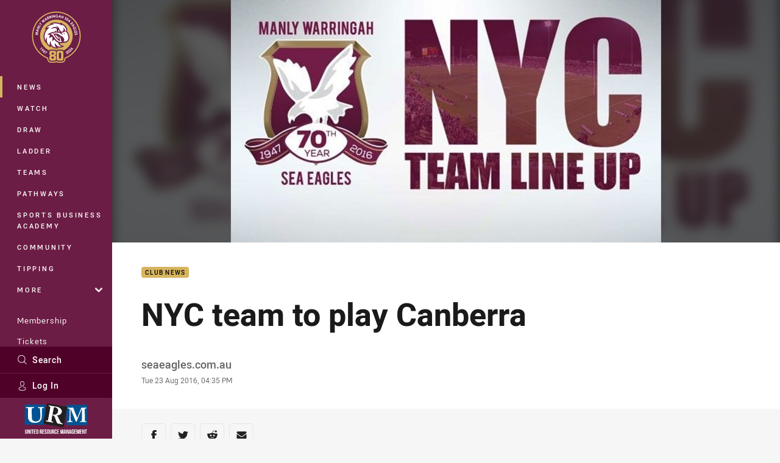

--- FILE ---
content_type: text/html; charset=utf-8
request_url: https://www.seaeagles.com.au/news/2016/08/23/nyc-team-to-play-canberra/
body_size: 14595
content:




<!DOCTYPE html>
<html lang="en" class="no-js-keyboard-focus">
<head>
  <meta charset="utf-8" />
  <meta http-equiv="X-UA-Compatible" content="IE=edge" />
  <meta name="HandheldFriendly" content="true" />
  <meta name="MobileOptimized" content="320" />  
  <meta name="viewport" content="width=device-width, initial-scale=1" />
  <script src="https://cdn.optimizely.com/js/26919700052.js"></script>
  <title>NYC team to play Canberra | Manly Warringah Sea Eagles</title>
  <script>document.documentElement.classList.remove('no-js');</script>

<link rel="preload" as="font" href="/Client/dist/public/fonts/rl2-bold.woff2" crossorigin>
<link rel="preload" as="font" href="/Client/dist/public/fonts/rl2-medium.woff2" crossorigin>
<link rel="preload" as="font" href="/Client/dist/public/fonts/rl2-regular.woff2" crossorigin>

<link href="/Client/dist/styles.48F64E1C.css" rel="stylesheet" />
  
  <link rel="manifest" href="/manifest.json" />
  <script charset="UTF-8" type="text/javascript">
  window["adrum-start-time"] = new Date().getTime();
  (function(config){
      config.appKey = "SY-AAB-NTB";
      config.adrumExtUrlHttp = "http://cdn.appdynamics.com";
      config.adrumExtUrlHttps = "https://cdn.appdynamics.com";
      config.beaconUrlHttp = "http://syd-col.eum-appdynamics.com";
      config.beaconUrlHttps = "https://syd-col.eum-appdynamics.com";
      config.useHTTPSAlways = true;
      config.resTiming = {"bufSize":200,"clearResTimingOnBeaconSend":true};
      config.maxUrlLength = 512;
  })(window["adrum-config"] || (window["adrum-config"] = {}));
  </script>
  <script src="//cdn.appdynamics.com/adrum/adrum-23.3.0.4265.js"></script>

    <link href="https://www.seaeagles.com.au/news/2016/08/23/nyc-team-to-play-canberra/" rel="canonical" />
  <script>
    window.NRL_SITE_THEME = {"key":"sea-eagles","logos":{"badge-basic24-mono.svg":"202512030522","badge-basic24.svg":"202512030522","badge-light.png":"202512030522","badge-light.svg":"202510300111","badge.png":"202512030522","badge.svg":"202510300111","header-background.png":"202512030522","header-background.svg":"202512030522","silhouette.png":"202512030522","silhouette.svg":"202512030522","text.svg":"202512030522"}};
      window.NRL_PAGE_DATA = {"name":"NYC team to play Canberra","pageId":337403,"pageType":"article","path":"78756360/sea-eagles.web/article","published":"2016-08-23T06:35:21+00:00","siteName":"Sea Eagles","age":"unknown","gen":"unknown","birthYear":"unknown","userAccess":"All","topic":["Club News"],"authors":["seaeagles.com.au"]};
      window.dataLayer = [window.NRL_PAGE_DATA];
          window.NRL_RECAPTCHA_DATA = { key: "6Lerp2kUAAAAABYscFaWwboSP3DaaFwY9TjZOR26"};
    window.NRL_SITE_CONFIG = {watchingThatEnabled: true, };
  </script>

<script type="text/javascript">
<!-- Google Tag Manager -->
(function(w,d,s,l,i){w[l]=w[l]||[];w[l].push({'gtm.start':new Date().getTime(),event:'gtm.js'});
var f=d.getElementsByTagName(s)[0],
j=d.createElement(s),dl=l!='dataLayer'?'&l='+l:'';j.async=true;j.src=
'https://www.googletagmanager.com/gtm.js?id='+i+dl;f.parentNode.insertBefore(j,f);
})(window,document,'script','dataLayer','GTM-PV42QSK');
<!-- End Google Tag Manager -->
</script>
  


<meta itemprop="name" property="og:title" content="NYC team to play Canberra" />
  <meta name="description" property="og:description" content="Chad Randall has named his side to play Canberra Raiders at Brookvale Oval on Saturday in the Holden Cup competition." />
  <meta itemprop="description" content="Chad Randall has named his side to play Canberra Raiders at Brookvale Oval on Saturday in the Holden Cup competition." />


  <meta itemprop="image" property="og:image" content="https://www.seaeagles.com.au/siteassets/2016/03/nyc-team-lineup.jpg?preset=share" />
  <meta name="twitter:card" content="summary_large_image" />
  <meta name="twitter:site" content="@SeaEagles" />
<meta property="og:locale" content="en_AU" />
<meta property="og:type" content="article" />
<meta property="og:url" content="https://www.seaeagles.com.au/news/2016/08/23/nyc-team-to-play-canberra/" />

  <meta property="og:site_name" content="Manly Warringah Sea Eagles" />

  <meta name="robots" content="index, follow, max-image-preview:large">

  <link rel="apple-touch-icon" sizes="180x180" href="/client/dist/favicons/sea-eagles-180x180.png?bust=202512011">
  <link rel="icon" type="image/png" sizes="16x16" href="/client/dist/favicons/sea-eagles-16x16.png?bust=202512011">
  <link rel="icon" type="image/png" sizes="32x32" href="/client/dist/favicons/sea-eagles-32x32.png?bust=202512011">
  <link rel="icon" type="image/png" sizes="192x192" href="/client/dist/favicons/sea-eagles-192x192.png?bust=202512011">
  <link rel="icon" type="image/png" sizes="260x260" href="/client/dist/favicons/sea-eagles-260x260.png?bust=202512011">
  <link rel="mask-icon" href="/client/dist/logos/sea-eagles-silhouette.svg?bust=202512011" color="#111111">

  
  <link href="https://fonts.googleapis.com/css?family=Noto+Serif:400,400i,700,700i&display=swap" rel="stylesheet" />
  <meta property="article:published_time" content="2016-08-23T06:35:21.0000000+00:00" />
  <meta property="article:modified_time" content="2018-04-19T15:42:22.0000000+00:00" />
  <meta property="article:section" content="Club News" />
  <script type="application/ld+json">
    {"@context":"http://schema.org","@type":"NewsArticle","description":"Chad Randall has named his side to play Canberra Raiders at Brookvale Oval on Saturday in the Holden Cup competition.","image":{"@context":"http://schema.org","@type":"ImageObject","url":"https://www.seaeagles.com.au/siteassets/2016/03/nyc-team-lineup.jpg?preset=seo-card-large"},"mainEntityOfPage":"https://www.seaeagles.com.au/news/2016/08/23/nyc-team-to-play-canberra/","about":{"@context":"http://schema.org","@type":"Thing","name":"Club News","url":"https://www.seaeagles.com.au/news/topic/club-news/"},"author":{"@context":"http://schema.org","@type":"Person","name":"seaeagles.com.au","givenName":"seaeagles.com.au"},"dateModified":"2017-10-08T18:30:57+00:00","headline":"NYC team to play Canberra","datePublished":"2016-08-23T06:35:21+00:00","publisher":{"@context":"http://schema.org","@type":"Organization","name":"Sea Eagles","url":"https://www.seaeagles.com.au/","logo":{"@context":"http://schema.org","@type":"ImageObject","url":"https://www.seaeagles.com.au/.theme/sea-eagles/badge.png?bust=202512030522","width":336,"height":336}}}
  </script>


  <style>
.t-sea-eagles {--highlight: #d7b45f;
--highlight-hover: #E3CA8F;
--legible-on-highlight: #000000;
}
</style>

</head>
<body class="t-root t-sea-eagles t-override">
  <noscript> <iframe src="https://www.googletagmanager.com/ns.html?id=GTM-PV42QSK" height="0" width="0" style="display:none;visibility:hidden"></iframe> </noscript>
  <a aria-label="Press enter to skip to main content"
     class="keyboard-navigation u-border"
     href="#main-content">
    Skip to main content
  </a>
  <div id="nrl-dummy-ad"
       class="o-ad o-ad-dummy pub_300x250 pub_300x250m pub_728x90 text-ad textAd text_ad text_ads text-ads text-ad-links"></div>
  <script>!function () { function o(o, e, n) { var i = o + "-svg", t = new XMLHttpRequest, s = document.body, d = document.createElement("div"), a = n || window.location.protocol + "//" + window.location.hostname + (window.location.port ? ":" + window.location.port : ""), c = a + e, l = " no-svg"; if (d.id = i, s.insertBefore(d, s.childNodes[0]), "withCredentials" in t) t.withCredentials, t.open("GET", c, !0); else { if ("undefined" == typeof XDomainRequest) return void (s.className += l); t = new XDomainRequest, t.open("GET", c) } t.onload = function () { d.className = "u-visually-hidden", d.innerHTML = t.responseText }, t.onerror = function () { s.className += l }, setTimeout(function () { t.send() }, 0) } o("icons", "/Client/dist/svg/icons-sprite.CBB083B4.svg")}()</script>


  <div class="l-page ">
    <div class="l-page__secondary">


  <div id="vue-navigation"
       class="pre-quench t- u-print-display-none">
    <nav aria-labelledby="navigation-title"
         class="navigation u-t-bg-color-primary "
         role="navigation"
         ref="navigation"
         :class="[positionClass, {'is-expanded': state.isNavExpanded}]"
    >

      <div class="navigation__headroom" id="js-headroom">
        <div class="navigation__header js-parallax-adjuster"
             ref="navMainHeader"
             v-on:touchmove="preventTouchMove($event, 'navMainHeader')">
          <h2 id="navigation-title" class="u-visually-hidden">Main</h2>

          <button aria-controls="navigation-menu"
                  aria-haspopup="true"
                  aria-label="Main navigation"
                  class="navigation-hamburger u-disable-hover-when-supports-touch"
                  v-bind:aria-expanded="state.isNavExpanded"
                  v-on:click="toggleNav()">
            <svg-icon class="navigation-hamburger__svg"
                      v-bind:icon="state.isNavExpanded ? 'cross' : 'hamburger'"></svg-icon>
          </button>

          <div class="navigation-logo">
            <a href="/" class="navigation-logo__link">
              <img alt="sea-eagles logo" class="navigation-logo__badge" src="https://www.seaeagles.com.au/globalassets/.lookups/themes/sea-eagles-2026/sea_eagles_logo_80_fc_rgb-11.svg" />
              <img alt="sea-eagles logo" class="navigation-logo__text" src="https://www.seaeagles.com.au/globalassets/.lookups/themes/sea-eagles-2026/sea-eagles-nav-logo-mobile1.svg" />
            </a>
          </div>
          <a
            aria-label="Search"
            class="navigation-search__small-screen-button"
            href="/search/"
          >
            <svg role="img" focusable="false" class="o-svg navigation-search__small-screen-svg">
              <use xlink:href="#svg-magnifier"/>
            </svg>
          </a>
        </div>
      </div>

      <div
        class="navigation__menu u-t-border-color-tint"
        id="navigation-menu"
        tabindex="-1"
        ref="navigationMenu"
      >
        <custom-scrollbar
          class="o-themed-scrollbar u-flex-grow-1 u-overflow-hidden"
          direction="vertical"
          id="navigation"
          ref="scrollbar"
          thumb-class="u-t-bg-color-secondary"
        >
          <div
            class="u-t-bg-color-primary u-t-border-color-tint-rm"
            slot="custom-scroll-target"
          >
            <ul class="navigation-list navigation-list--primary">
  <li>
    <a 
      class="navigation-list__link navigation-left-border u-disable-hover-when-supports-touch u-t-border-color-highlight-on-hover"
      href="/news/"
      v-bind:aria-current="isSelected('/news/', false)"
      v-bind:class="{ 'u-t-border-color-highlight is-selected': isSelected('/news/') }">
      News
    </a>
  </li>
  <li>
    <a 
      class="navigation-list__link navigation-left-border u-disable-hover-when-supports-touch u-t-border-color-highlight-on-hover"
      href="/watch/"
      v-bind:aria-current="isSelected('/watch/', false)"
      v-bind:class="{ 'u-t-border-color-highlight is-selected': isSelected('/watch/') }">
      Watch
    </a>
  </li>
  <li>
    <a 
      class="navigation-list__link navigation-left-border u-disable-hover-when-supports-touch u-t-border-color-highlight-on-hover"
      href="/draw/"
      v-bind:aria-current="isSelected('/draw/', false)"
      v-bind:class="{ 'u-t-border-color-highlight is-selected': isSelected('/draw/') }">
      Draw
    </a>
  </li>
  <li>
    <a 
      class="navigation-list__link navigation-left-border u-disable-hover-when-supports-touch u-t-border-color-highlight-on-hover"
      href="/ladder/"
      v-bind:aria-current="isSelected('/ladder/', false)"
      v-bind:class="{ 'u-t-border-color-highlight is-selected': isSelected('/ladder/') }">
      Ladder
    </a>
  </li>
  <li>
    <a 
      class="navigation-list__link navigation-left-border u-disable-hover-when-supports-touch u-t-border-color-highlight-on-hover"
      href="/teams/"
      v-bind:aria-current="isSelected('/teams/', false)"
      v-bind:class="{ 'u-t-border-color-highlight is-selected': isSelected('/teams/') }">
      Teams
    </a>
  </li>
  <li>
    <a 
      class="navigation-list__link navigation-left-border u-disable-hover-when-supports-touch u-t-border-color-highlight-on-hover"
      href="/pathways/"
      v-bind:aria-current="isSelected('/pathways/', false)"
      v-bind:class="{ 'u-t-border-color-highlight is-selected': isSelected('/pathways/') }">
      Pathways
    </a>
  </li>
  <li>
    <a 
      class="navigation-list__link navigation-left-border u-disable-hover-when-supports-touch u-t-border-color-highlight-on-hover"
      href="https://seaeaglesacademy.com.au/"
      v-bind:aria-current="isSelected('https://seaeaglesacademy.com.au/', false)"
      v-bind:class="{ 'u-t-border-color-highlight is-selected': isSelected('https://seaeaglesacademy.com.au/') }">
      Sports Business Academy
    </a>
  </li>
  <li>
    <a 
      class="navigation-list__link navigation-left-border u-disable-hover-when-supports-touch u-t-border-color-highlight-on-hover"
      href="/community/"
      v-bind:aria-current="isSelected('/community/', false)"
      v-bind:class="{ 'u-t-border-color-highlight is-selected': isSelected('/community/') }">
      Community
    </a>
  </li>
  <li>
    <a 
      class="navigation-list__link navigation-left-border u-disable-hover-when-supports-touch u-t-border-color-highlight-on-hover"
      href="https://tipping.nrl.com/"
      rel="noopener noreferrer"
      target="_blank"
      v-bind:aria-current="isSelected('https://tipping.nrl.com/', false)"
      v-bind:class="{ 'u-t-border-color-highlight is-selected': isSelected('https://tipping.nrl.com/') }">
      Tipping
    </a>
  </li>
                              <li>
                  <collapsible
                    button-class="navigation-list__link u-disable-hover-when-supports-touch u-spacing-pr-16 u-t-border-color-highlight-on-hover"
                    is-menu-button
                    v-bind:is-expanded-on-mount="isMoreExpandedOnMount"
                    v-on:collapsible-toggled="handleMenuButtonToggle"
                  >
                    <template slot="button-content">
                      More
                    </template>
                    <ul
                      class="navigation-list navigation-list--more u-t-bg-color-tint"
                      slot="button-target"
                      v-cloak
                    >
  <li>
    <a 
      class="navigation-list__link navigation-left-border u-disable-hover-when-supports-touch u-t-border-color-highlight-on-hover"
      href="/about/"
      v-bind:aria-current="isSelected('/about/', true)"
      v-bind:class="{ 'u-t-border-color-highlight is-selected': isSelected('/about/') }">
      About
    </a>
  </li>
  <li>
    <a 
      class="navigation-list__link navigation-left-border u-disable-hover-when-supports-touch u-t-border-color-highlight-on-hover"
      href="/more/venue/"
      v-bind:aria-current="isSelected('/more/venue/', true)"
      v-bind:class="{ 'u-t-border-color-highlight is-selected': isSelected('/more/venue/') }">
      Venue
    </a>
  </li>
  <li>
    <a 
      class="navigation-list__link navigation-left-border u-disable-hover-when-supports-touch u-t-border-color-highlight-on-hover"
      href="/contact-us/"
      v-bind:aria-current="isSelected('/contact-us/', true)"
      v-bind:class="{ 'u-t-border-color-highlight is-selected': isSelected('/contact-us/') }">
      Contact Us
    </a>
  </li>
  <li>
    <a 
      class="navigation-list__link navigation-left-border u-disable-hover-when-supports-touch u-t-border-color-highlight-on-hover"
      href="https://fantasy.nrl.com/"
      rel="noopener noreferrer"
      target="_blank"
      v-bind:aria-current="isSelected('https://fantasy.nrl.com/', true)"
      v-bind:class="{ 'u-t-border-color-highlight is-selected': isSelected('https://fantasy.nrl.com/') }">
      Fantasy
    </a>
  </li>
  <li>
    <a 
      class="navigation-list__link navigation-left-border u-disable-hover-when-supports-touch u-t-border-color-highlight-on-hover"
      href="/more/play-rugby-league/"
      v-bind:aria-current="isSelected('/more/play-rugby-league/', true)"
      v-bind:class="{ 'u-t-border-color-highlight is-selected': isSelected('/more/play-rugby-league/') }">
      Play Rugby League
    </a>
  </li>
  <li>
    <a 
      class="navigation-list__link navigation-left-border u-disable-hover-when-supports-touch u-t-border-color-highlight-on-hover"
      href="/golden-eagles/"
      v-bind:aria-current="isSelected('/golden-eagles/', true)"
      v-bind:class="{ 'u-t-border-color-highlight is-selected': isSelected('/golden-eagles/') }">
      Golden Eagles
    </a>
  </li>
                    </ul>
                  </collapsible>
                </li>
            </ul>

            <ul class="navigation-list navigation-list--secondary">
  <li>
    <a 
      class="navigation-list__link navigation-left-border u-disable-hover-when-supports-touch u-t-border-color-highlight-on-hover"
      href="https://membership.seaeagles.com.au/"
      rel="noopener noreferrer"
      target="_blank"
      v-bind:aria-current="isSelected('https://membership.seaeagles.com.au/', false)"
      v-bind:class="{ 'u-t-border-color-highlight is-selected': isSelected('https://membership.seaeagles.com.au/') }">
      Membership
    </a>
  </li>
  <li>
    <a 
      class="navigation-list__link navigation-left-border u-disable-hover-when-supports-touch u-t-border-color-highlight-on-hover"
      href="/game-day/tickets/"
      v-bind:aria-current="isSelected('/game-day/tickets/', false)"
      v-bind:class="{ 'u-t-border-color-highlight is-selected': isSelected('/game-day/tickets/') }">
      Tickets
    </a>
  </li>
  <li>
    <a 
      class="navigation-list__link navigation-left-border u-disable-hover-when-supports-touch u-t-border-color-highlight-on-hover"
      href="https://shop.seaeagles.com.au/"
      rel="noopener noreferrer"
      target="_blank"
      v-bind:aria-current="isSelected('https://shop.seaeagles.com.au/', false)"
      v-bind:class="{ 'u-t-border-color-highlight is-selected': isSelected('https://shop.seaeagles.com.au/') }">
      Shop
    </a>
  </li>
  <li>
    <a 
      class="navigation-list__link navigation-left-border u-disable-hover-when-supports-touch u-t-border-color-highlight-on-hover"
      href="https://corporate.seaeagles.com.au/"
      v-bind:aria-current="isSelected('https://corporate.seaeagles.com.au/', false)"
      v-bind:class="{ 'u-t-border-color-highlight is-selected': isSelected('https://corporate.seaeagles.com.au/') }">
      Corporate
    </a>
  </li>
  <li>
    <a 
      class="navigation-list__link navigation-left-border u-disable-hover-when-supports-touch u-t-border-color-highlight-on-hover"
      href="https://corporate.seaeagles.com.au/hospitality"
      rel="noopener noreferrer"
      target="_blank"
      v-bind:aria-current="isSelected('https://corporate.seaeagles.com.au/hospitality', false)"
      v-bind:class="{ 'u-t-border-color-highlight is-selected': isSelected('https://corporate.seaeagles.com.au/hospitality') }">
      Hospitality
    </a>
  </li>
  <li>
    <a 
      class="navigation-list__link navigation-left-border u-disable-hover-when-supports-touch u-t-border-color-highlight-on-hover"
      href="https://corporate.seaeagles.com.au/corporate/sea-eagles-foundation"
      v-bind:aria-current="isSelected('https://corporate.seaeagles.com.au/corporate/sea-eagles-foundation', false)"
      v-bind:class="{ 'u-t-border-color-highlight is-selected': isSelected('https://corporate.seaeagles.com.au/corporate/sea-eagles-foundation') }">
      Foundation
    </a>
  </li>
            </ul>

          </div>
        </custom-scrollbar>
        <div>
            <a
              class="navigation-search navigation-left-border u-t-bg-color-tint u-t-border-color-highlight-on-hover"
              href="/search/"
              v-bind:aria-current="isSelected('/search/')"
              v-bind:class="{ 'u-t-border-color-highlight is-selected': isSelected('/search/') }"
            >
              <div class="navigation-search__link">
                <svg
                  class="o-svg navigation-search__svg"
                  focusable="false"
                  role="img"
                >
                  <use xlink:href="#svg-magnifier" />
                </svg>
                Search
              </div>
            </a>
                        <div class="navigation-account">
                <a
                  aria-controls="nrl-account"
                  class="navigation-account-button navigation-left-border u-flex-grow-1 u-t-bg-color-tint u-t-border-color-highlight-on-hover"
                  href="/account/login?ReturnUrl=%2Fnews%2F2016%2F08%2F23%2Fnyc-team-to-play-canberra%2F"
                >
                  <svg
                    role="img"
                    focusable="false"
                    class="o-svg navigation-account-button__svg"
                  >
                    <use xlink:href="#svg-bust" />
                  </svg>
                  Log In
                </a>
              </div>

            <div
              class="navigation-sponsor u-t-border-color-tint"
              ref="navMainSponsor"
              v-on:touchmove="preventTouchMove($event, 'navMainSponsor')"
            >
              <h3
                class="u-visually-hidden"
                id="navigation-sponsor-title"
              >
                Major Sponsors
              </h3>
              <ul class="navigation-sponsor__list">
                  <li class="navigation-sponsor__list-item">
                    <a
                      class="navigation-sponsor__link"
                      href="http://urmgroup.com.au/"
                      rel="noopener noreferrer"
                      target="_blank"
                    >
                      <img
                        alt="United Resource Management"
                        class="navigation-sponsor__svg"
                        src="https://www.seaeagles.com.au/siteassets/.lookups/sponsors/urm-nav.svg?preset=sponsor-navigation"
                      />
                    </a>
                  </li>
              </ul>
            </div>
        </div>
      </div>
    </nav>
  </div>


    </div>
    <main class="l-page-primary" role="main">

      <div class="u-visually-hidden"
           data-nosnippet
           id="main-content"
           tabindex="-1">
        You have skipped the navigation, tab for page content
      </div>
      <div class="l-page-primary__top ">

        





<article>
        <div class="u-overflow-hidden">
          <div class="hero hero-size--default hero--not-ideal" >
            <picture>
              <source media="(max-width: 47.9375em)" srcset="/siteassets/2016/03/nyc-team-lineup.jpg?preset=hero-article-small" />
              <img class="hero__background" src="/siteassets/2016/03/nyc-team-lineup.jpg?preset=hero-article-fill" alt="" />
            </picture>

            <picture>
              <source media="(max-width: 47.9375em)" srcset="/siteassets/2016/03/nyc-team-lineup.jpg?preset=hero-article-small" />
              <img class="hero__image hero__image--not-ideal u-print-visibility-visible" src="/siteassets/2016/03/nyc-team-lineup.jpg?preset=hero-article-fill" />
            </picture>
          </div>
        </div>

  <div 
    class="o-article-meta-strip"
    data-nosnippet
  >
    <div class="l-content">
      <div class="l-content__primary">
        <div class="l-grid">
          <div class="l-grid__cell l-grid__cell--padding-16 l-grid__cell--padding-24-at-960">
            <div class="l-grid l-grid--spacing-16 l-grid--spacing-24-at-960">
              <div class="l-grid__cell l-grid__cell--100 l-grid__cell--83-at-960 l-grid__cell--66-at-1200">
                <div class="header">
                  <div class="header__topic-btyb-wrapper">

<span class="o-lozenge" >
      <a class="o-lozenge__topic" href="https://www.seaeagles.com.au/news/topic/club-news/">
        Club News
      </a>


</span>



                  </div>
                  <h1 class="header__title header__title--article" >NYC team to play Canberra</h1>
                </div>

                  <div class="author 
                      
                      author--single-no-role">
                    <dl>
                      <dt class="u-visually-hidden">Author</dt>
                      <dd class="u-flex-column" >
                        <span class="author__name u-font-weight-500">
seaeagles.com.au                        </span>
                      </dd>
                      <dt class="u-visually-hidden">Timestamp</dt>
                      <dd class="author__timestamp u-color-gray-8">
                        <time datetime="2016-08-23T06:35:21Z">
                          Tue 23 Aug 2016, 04:35 PM
                        </time>
                      </dd>
                    </dl>
                  </div>
              </div>
            </div>
          </div>
        </div>
      </div>
    </div>
  </div>

  <div class="l-content">
    <div class="l-content__primary">
      <div class="l-grid">
        <div class="l-grid__cell l-grid__cell--padding-16 l-grid__cell--padding-24-at-960">
          <div class="l-grid l-grid--spacing-16 l-grid--spacing-24-at-960">
            <div class="l-grid__cell l-grid__cell--100 l-grid__cell--83-at-960 l-grid__cell--66-at-1200">

<div class="share-block u-display-flex u-print-display-none"
     data-nosnippet
     id="vue-share-block"
     q-r-data='{ "targeting": "NRL_PAGE_DATA" }'
>
  <h2 class="u-visually-hidden">Share on social media</h2>
  <ul class="share-block__list u-display-flex">
    <li>
      <a href="http://www.facebook.com/sharer/sharer.php?u=https%3a%2f%2fwww.seaeagles.com.au%2fnews%2f2016%2f08%2f23%2fnyc-team-to-play-canberra%2f"
         class="social-icon-link  social-icon-link--network-facebook u-border u-t-border-color-secondary-on-hover u-t-color-secondary-on-hover"
         v-on:click="handleClick($event)"
      >
        <svg role="img" focusable="false" class="o-svg social-icon-link__svg">
          <use xlink:href="#svg-logo-facebook"/>
        </svg>
        <span class="u-visually-hidden">Share via Facebook</span>
      </a>
    </li>
    <li>
      <a href="http://www.twitter.com/intent/tweet?url=https%3a%2f%2fwww.seaeagles.com.au%2fnews%2f2016%2f08%2f23%2fnyc-team-to-play-canberra%2f&text=NYC+team+to+play+Canberra&via=SeaEagles"
         class="social-icon-link  social-icon-link--network-twitter u-border u-t-border-color-secondary-on-hover u-t-color-secondary-on-hover"
         v-on:click="handleClick($event)"
      >
        <svg role="img" focusable="false" class="o-svg social-icon-link__svg">
          <use xlink:href="#svg-logo-twitter"/>
        </svg>
        <span class="u-visually-hidden">Share via Twitter</span>
      </a>
    </li>
    <li>
      <a href="whatsapp://send?text=https%3a%2f%2fwww.seaeagles.com.au%2fnews%2f2016%2f08%2f23%2fnyc-team-to-play-canberra%2f"
         class="social-icon-link  social-icon-link--network-whats-app u-border u-t-border-color-secondary-on-hover u-t-color-secondary-on-hover"
         v-on:click="handleClick($event)"
      >
        <svg role="img" focusable="false" class="o-svg social-icon-link__svg">
          <use xlink:href="#svg-logo-whats-app"/>
        </svg>
        <span class="u-visually-hidden">Share via Whats-app</span>
      </a>
    </li>
    <li>
      <a href="https://reddit.com/submit?url=https%3a%2f%2fwww.seaeagles.com.au%2fnews%2f2016%2f08%2f23%2fnyc-team-to-play-canberra%2f&title=NYC+team+to+play+Canberra"
         class="social-icon-link  social-icon-link--network-reddit u-border u-t-border-color-secondary-on-hover u-t-color-secondary-on-hover"
         v-on:click="handleClick($event)"
      >
        <svg role="img" focusable="false" class="o-svg social-icon-link__svg">
          <use xlink:href="#svg-logo-reddit"/>
        </svg>
        <span class="u-visually-hidden">Share via Reddit</span>
      </a>
    </li>
    <li>
      <a href="mailto:?subject=NYC+team+to+play+Canberra&body=Chad Randall has named his side to play Canberra Raiders at Brookvale Oval on Saturday in the Holden Cup competition. https%3a%2f%2fwww.seaeagles.com.au%2fnews%2f2016%2f08%2f23%2fnyc-team-to-play-canberra%2f"
         class="social-icon-link  social-icon-link--network-email u-border u-t-border-color-secondary-on-hover u-t-color-secondary-on-hover"
         v-on:click="handleClick($event)"
      >
        <svg role="img" focusable="false" class="o-svg social-icon-link__svg">
          <use xlink:href="#svg-logo-email"/>
        </svg>
        <span class="u-visually-hidden">Share via Email</span>
      </a>
    </li>
  </ul>
</div>


              <div class="s-cms-content s-cms-content--article" >
<p>Chad Randall has named his side to play Canberra Raiders at Brookvale Oval on Saturday in the Holden Cup competition.</p>
<p>Kick-off is 12.35pm. Gates open 12.30pm.</p>
<p>Manly team:</p>
<p>1 Tom Wright</p>
<p>2 Luke Polselli&nbsp;</p>
<p>3 Harlon Collins</p>
<p>4 Tevita Funa</p>
<p>5 Lucas Price</p>
<p>6 Jayden Hocking</p>
<p>7 Nicho Hynes</p><div
  class="vue-ad " 
  q-data='{"additionalClass": "u-spacing-mv-24", "alias": "DAS-03", "isGamblingWarning": "False", "pos":1, "provider":""}' 
  q-r-data='{"targeting": "NRL_PAGE_DATA"}'>
  <q-template></q-template>
</div>
<p>8 Amoni Tufui</p>
<p>9 Manase Fainu</p>
<p>10 Jaiden Tarrant</p>
<p>11 Billy Bainbridge (C)</p>
<p>12 Darcy Cox</p>
<p>13 Eddie Wulf</p>
<p><b>Interchange:</b></p>
<p>14 Tremaine Brown</p>
<p>15 Josh Martin</p>
<p>16 John Tuivaiti</p>
<p>17 Elia Faatui</p>
<p>&nbsp;</p>
<p>&nbsp;</p>
              </div>
            </div>
                          <div class="l-grid__cell l-grid__cell--100">

  <div class="related-content u-print-display-none">
    <div class="section-title u-spacing-pt-16">
      <h3 class="section-title__header">
        Related
        <span aria-hidden="true" class="section-title__header-slash u-t-color-highlight"> / </span>
      </h3>
    </div>
    <div class="l-grid">
      <div class="l-grid__cell l-grid__cell--100">
        <div class="l-grid">
          <div class="l-grid__cell l-grid__cell--100 l-grid__cell--60-at-960 l-grid__cell--50-at-1200 l-grid__cell--padding-right-16-at-768 l-grid__cell--padding-right-24-at-960">
            <div class="l-grid l-grid--spacing-16 l-grid--spacing-24-at-960">
              <div class="l-grid__cell l-grid__cell--100">



<a
  aria-label="Sea Eagles Gallery - Gallery: Scrimmage against Dragons. 20 images. Published 2 days ago"
  class="card o-shadowed-box o-rounded-box card--type-feature"
  href="/news/2026/01/23/gallery-scrimmage-against-dragons/"
>
  <div class="card-hero">
    <div class="card-hero__background">
      <div class="card-hero__content">



  <div class="card-picture">





  <picture>


    <img
      alt="Gallery: Scrimmage against Dragons"
      
      class="card-hero__image u-zoom-on-parent-hover"
      loading="lazy"
      src="/siteassets/2026/01/scrimmage/286a3649.jpg?center=0.25%2C0.65&amp;preset=card-feature"
    />
  </picture>

  </div>

      </div>
    </div>
  </div>



  <div class="card-content ">
      <span class="card-content__lozenge-container">

<span class="o-lozenge" >
      <span class="o-lozenge__topic">
        Sea Eagles
      </span>


    <span class="o-lozenge__content">
<svg 
  class="o-svg " 
  data-icon="camera-12"
  focusable="false" 
  role="img" 
>
  <use xlink:href="#svg-camera-12"></use>
</svg>          <span>
            20
          </span>

    </span>
</span>

      </span>
    <div class="u-flex-grow-1">
      <div>

        <p class="card-content__text u-spacing-mb-16">Gallery: Scrimmage against Dragons</p>
      </div>
    </div>



<div class="card-content__footer">
      
  <time
    class="card-content__timestamp"
    datetime="2026-01-23T05:05:10Z"
  >
    2 days ago
  </time>
    
</div>
  </div>
</a>

              </div>
            </div>
          </div>
          <div class="l-grid__cell l-grid__cell--100 l-grid__cell--40-at-960 l-grid__cell--50-at-1200 l-grid__cell--padding-left-16-at-768 l-grid__cell--padding-left-24-at-960">
            <div class="l-grid l-grid--spacing-16 l-grid--spacing-24-at-960">
                <div class="l-grid__cell l-grid__cell--100 l-grid__cell--50-at-600">



<a
  aria-label="Community Article - Sea Eagles Fan Day. 2 minute read. Published 3 days ago"
  class="card o-shadowed-box o-rounded-box card--type-default card--type-compact-below-600"
  href="/news/2026/01/22/sea-eagles-fan-day/"
>
  <div class="card-hero">
    <div class="card-hero__background">
      <div class="card-hero__content">



  <div class="card-picture">





  <picture>
  <source
    media="(max-width: 599px)"
    srcset="/siteassets/2026/events/fan-day/fan-day-article-image.png?center=0.3%2C0.5&amp;preset=card-compact-210x174"
    type="image/jpg" 
  />


    <img
      alt="Sea Eagles Fan Day"
      
      class="card-hero__image u-zoom-on-parent-hover"
      loading="lazy"
      src="/siteassets/2026/events/fan-day/fan-day-article-image.png?center=0.3%2C0.5&amp;preset=card-default"
    />
  </picture>

  </div>

      </div>
    </div>
  </div>



  <div class="card-content ">
    <div class="u-flex-grow-1">
      <div>
          <h3 class="card-content__topic o-topic u-spacing-mb-8 u-t-color-secondary">Community</h3>

        <p class="card-content__text ">Sea Eagles Fan Day</p>
      </div>
    </div>



<div class="card-content__footer">
      
  <time
    class="card-content__timestamp"
    datetime="2026-01-22T02:00:00Z"
  >
    3 days ago
  </time>
    
</div>
  </div>
</a>

                </div>
                <div class="l-grid__cell l-grid__cell--100 l-grid__cell--50-at-600">



<a
  aria-label="Sea Eagles Gallery - Gallery: Mid week training. 18 images. Published 4 days ago"
  class="card o-shadowed-box o-rounded-box card--type-default card--type-compact-below-600"
  href="/news/2026/01/21/gallery-mid-week-training/"
>
  <div class="card-hero">
    <div class="card-hero__background">
      <div class="card-hero__content">



  <div class="card-picture">





  <picture>
  <source
    media="(max-width: 599px)"
    srcset="/siteassets/2026/01/21/286a9346.jpg?center=0.22%2C0.51&amp;preset=card-compact-210x174"
    type="image/jpg" 
  />


    <img
      alt="Gallery: Mid week training"
      
      class="card-hero__image u-zoom-on-parent-hover"
      loading="lazy"
      src="/siteassets/2026/01/21/286a9346.jpg?center=0.22%2C0.51&amp;preset=card-default"
    />
  </picture>

  </div>

      </div>
    </div>
  </div>



  <div class="card-content ">
      <span class="card-content__lozenge-container">

<span class="o-lozenge" >


    <span class="o-lozenge__content">
<svg 
  class="o-svg " 
  data-icon="camera-12"
  focusable="false" 
  role="img" 
>
  <use xlink:href="#svg-camera-12"></use>
</svg>          <span>
            18
          </span>

    </span>
</span>

      </span>
    <div class="u-flex-grow-1">
      <div>
          <h3 class="card-content__topic o-topic u-spacing-mb-8 u-t-color-secondary">Sea Eagles</h3>

        <p class="card-content__text ">Gallery: Mid week training</p>
      </div>
    </div>



<div class="card-content__footer">
      
  <time
    class="card-content__timestamp"
    datetime="2026-01-21T07:00:48Z"
  >
    4 days ago
  </time>
    
</div>
  </div>
</a>

                </div>
                <div class="l-grid__cell l-grid__cell--100 l-grid__cell--50-at-600">



<a
  aria-label="Sea Eagles Gallery - Gallery: Pre-season continues at 4 Pines Park. 21 images. Published 6 days ago"
  class="card o-shadowed-box o-rounded-box card--type-default card--type-compact-below-600"
  href="/news/2026/01/19/gallery-pre-season-continues-at-4-pines-park/"
>
  <div class="card-hero">
    <div class="card-hero__background">
      <div class="card-hero__content">



  <div class="card-picture">





  <picture>
  <source
    media="(max-width: 599px)"
    srcset="/siteassets/2026/01/19/1j4a9598.jpg?center=0.27%2C0.56&amp;preset=card-compact-210x174"
    type="image/jpg" 
  />


    <img
      alt="Gallery: Pre-season continues at 4 Pines Park"
      
      class="card-hero__image u-zoom-on-parent-hover"
      loading="lazy"
      src="/siteassets/2026/01/19/1j4a9598.jpg?center=0.27%2C0.56&amp;preset=card-default"
    />
  </picture>

  </div>

      </div>
    </div>
  </div>



  <div class="card-content ">
      <span class="card-content__lozenge-container">

<span class="o-lozenge" >


    <span class="o-lozenge__content">
<svg 
  class="o-svg " 
  data-icon="camera-12"
  focusable="false" 
  role="img" 
>
  <use xlink:href="#svg-camera-12"></use>
</svg>          <span>
            21
          </span>

    </span>
</span>

      </span>
    <div class="u-flex-grow-1">
      <div>
          <h3 class="card-content__topic o-topic u-spacing-mb-8 u-t-color-secondary">Sea Eagles</h3>

        <p class="card-content__text ">Gallery: Pre-season continues at 4 Pines Park</p>
      </div>
    </div>



<div class="card-content__footer">
      
  <time
    class="card-content__timestamp"
    datetime="2026-01-19T04:43:23Z"
  >
    6 days ago
  </time>
    
</div>
  </div>
</a>

                </div>
                <div class="l-grid__cell l-grid__cell--100 l-grid__cell--50-at-600">



<a
  aria-label="Sea Eagles Video - Manly Made: Episode 1 - Mudgee Camp. 12:52 Min duration. Published 1 week ago"
  class="card o-shadowed-box o-rounded-box card--type-default card--type-compact-below-600"
  href="/news/2026/01/16/manly-made-episode-1---mudgee-camp/"
>
  <div class="card-hero">
    <div class="card-hero__background">
      <div class="card-hero__content">



  <div class="card-picture">





  <picture>
  <source
    media="(max-width: 599px)"
    srcset="/remote.axd?https://imageproxy-prod.nrl.digital/api/assets/80103638/keyframes/557320/image?center=0.5%2C0.5&amp;preset=card-compact-210x174"
    type="image/jpg" 
  />


    <img
      alt="Manly Made: Episode 1 - Mudgee Camp"
      
      class="card-hero__image u-zoom-on-parent-hover"
      loading="lazy"
      src="/remote.axd?https://imageproxy-prod.nrl.digital/api/assets/80103638/keyframes/557320/image?center=0.5%2C0.5&amp;preset=card-default"
    />
  </picture>

  </div>

      </div>
    </div>
  </div>



  <div class="card-content ">
      <span class="card-content__lozenge-container">

<span class="o-lozenge" >


    <span class="o-lozenge__content">
<svg 
  class="o-svg " 
  data-icon="play-arrow-circle-24"
  focusable="false" 
  role="img" 
>
  <use xlink:href="#svg-play-arrow-circle-24"></use>
</svg>          <time
            datetime="PT12M52S"
            aria-hidden="true"
          >
            12:52
          </time>

    </span>
</span>

      </span>
    <div class="u-flex-grow-1">
      <div>
          <h3 class="card-content__topic o-topic u-spacing-mb-8 u-t-color-secondary">Sea Eagles</h3>

        <p class="card-content__text ">Manly Made: Episode 1 - Mudgee Camp</p>
      </div>
    </div>



<div class="card-content__footer">
    <div class="card-content__sponsor">
        <img 
          alt="Volvo Cars Mosman"
          class="card-content__sponsor-img"
          src="https://www.seaeagles.com.au/siteassets/.lookups/sponsors/volvo-btyb-black.svg?preset=sponsor-card-btyb"
        >

      <span class="u-spacing-pr-4">Presented by</span>
    </div>
      
  <time
    class="card-content__timestamp"
    datetime="2026-01-16T08:01:30Z"
  >
    1 week ago
  </time>
    
</div>
  </div>
</a>

                </div>
            </div>
          </div>
        </div>
      </div>
    </div>
  </div>

              </div>
          </div>
        </div>
      </div>
    </div>
  </div>
</article>


      </div>
      <div class="l-page-primary__bottom">




<div class="acknowledgement-of-country t-nrl-only-indigenous u-t-bg-color-tint-rm u-display-flex u-flex-column u-flex-justify-content-center u-flex-align-items-center u-position-relative u-text-align-center" tabindex="0">
  <picture>
      <source 
    media="(max-width: 768px)" 
    srcset="/contentassets/32d887cb77ff46c89f0fe9cacf24acb3/acknowledgement/acknowledgement-of-country-mobile.jpg?preset=acknowledegement-of-country-375x308-webp"
    type="image/webp"
  />
  <source 
    media="(max-width: 768px)" 
    srcset="/contentassets/32d887cb77ff46c89f0fe9cacf24acb3/acknowledgement/acknowledgement-of-country-mobile.jpg?preset=acknowledegement-of-country-375x308"
    type="image/jpg"
  />

       <source 
    srcset="/contentassets/32d887cb77ff46c89f0fe9cacf24acb3/acknowledgement/acknowledgement-of-country.jpg?preset=acknowledegement-of-country-1736x288-webp"
    type="image/webp"
  />
  <img 
    alt="Acknowledgement of Country"
    loading="lazy"
    class="acknowledgement-of-country__image u-height-100 u-width-100 u-object-fit-cover"
    src="/contentassets/32d887cb77ff46c89f0fe9cacf24acb3/acknowledgement/acknowledgement-of-country.jpg?preset=acknowledegement-of-country-1736x288"
  />

  </picture>

  <div class="acknowledgement-of-country__foreground">

    <p class="acknowledgement-of-country__legend u-color-white u-spacing-ph-24">
      Manly Warringah Sea Eagles respect and honour the Traditional Custodians of the land and pay our respects to their Elders past, present and future. We acknowledge the stories, traditions and living cultures of Aboriginal and Torres Strait Islander peoples on the lands we meet, gather and play on.
    </p>

  </div>
</div>


  <div class="u-bg-color-white u-print-display-none u-spacing-pt-24">
    <div class="l-content">
      <div class="l-grid">
        <div class="l-grid__cell l-grid__cell--100 l-grid__cell--padding-16 l-grid__cell--padding-24-at-960">
          <div class="l-grid l-grid--spacing-16 l-grid--spacing-24-at-960">
            <div class="l-grid__cell l-grid__cell--100">
              <div class="partner-groups u-display-flex u-spacing-n-mh-16">
                  <section class="partner-group u-spacing-ph-16">
                    <h4 class="o-text u-border-bottom u-letter-spacing-1 u-spacing-mb-24 u-spacing-pb-24 u-text-case-upper">Major Partner</h4>
                    <ul class="partner-group-list">
                        <li>
                          <a class="u-display-flex u-flex-justify-content-center u-width-100"
                             href="http://urmgroup.com.au/"
                             rel="noopener noreferrer"
                             target="_blank"
                           >
                            <img 
                              alt="United Resource Management"
                              class="partner__logo partner__logo--major"
                              loading="lazy"
                              src="https://www.seaeagles.com.au/siteassets/.lookups/sponsors/urm-footer.svg?preset=sponsor-300x300" 
                            />
                          </a>
                        </li>
                    </ul>
                  </section>
                  <section class="partner-group u-spacing-ph-16">
                    <h4 class="o-text u-border-bottom u-letter-spacing-1 u-spacing-mb-24 u-spacing-pb-24 u-text-case-upper">Premier Partners</h4>
                    <ul class="partner-group-list">
                        <li>
                          <a class="u-display-flex u-flex-justify-content-center u-width-100"
                             href="http://www.shawandpartners.com.au/home"
                             rel="noopener noreferrer"
                             target="_blank"
                           >
                            <img 
                              alt="Shaw and Partners"
                              class="partner__logo "
                              loading="lazy"
                              src="https://www.seaeagles.com.au/siteassets/.lookups/sponsors/shaw-partners-logo-03-01.svg?preset=sponsor-small" 
                            />
                          </a>
                        </li>
                        <li>
                          <a class="u-display-flex u-flex-justify-content-center u-width-100"
                             href="https://4pinesbeer.com.au/"
                             rel="noopener noreferrer"
                             target="_blank"
                           >
                            <img 
                              alt="4 Pines"
                              class="partner__logo "
                              loading="lazy"
                              src="https://www.seaeagles.com.au/siteassets/.lookups/sponsors/4pines_footer_updated.png?preset=sponsor-small" 
                            />
                          </a>
                        </li>
                        <li>
                          <a class="u-display-flex u-flex-justify-content-center u-width-100"
                             href="https://www.kfc.com.au/"
                             rel="noopener noreferrer"
                             target="_blank"
                           >
                            <img 
                              alt="KFC"
                              class="partner__logo "
                              loading="lazy"
                              src="https://www.seaeagles.com.au/siteassets/.lookups/sponsors/kfc_footer2.svg?preset=sponsor-small" 
                            />
                          </a>
                        </li>
                        <li>
                          <a class="u-display-flex u-flex-justify-content-center u-width-100"
                             href="https://manngroup.au/"
                             rel="noopener noreferrer"
                             target="_blank"
                           >
                            <img 
                              alt="Mann Group"
                              class="partner__logo "
                              loading="lazy"
                              src="https://www.seaeagles.com.au/siteassets/.lookups/sponsors/mann-footer-200x200.png?preset=sponsor-small" 
                            />
                          </a>
                        </li>
                        <li>
                          <a class="u-display-flex u-flex-justify-content-center u-width-100"
                             href="https://www.newageveneers.com.au/"
                             rel="noopener noreferrer"
                             target="_blank"
                           >
                            <img 
                              alt="New Age Veneers"
                              class="partner__logo "
                              loading="lazy"
                              src="https://www.seaeagles.com.au/siteassets/.lookups/sponsors/200x200-new-age-veneers.png?preset=sponsor-small" 
                            />
                          </a>
                        </li>
                    </ul>
                  </section>
                  <section class="partner-group u-spacing-ph-16">
                    <h4 class="o-text u-border-bottom u-letter-spacing-1 u-spacing-mb-24 u-spacing-pb-24 u-text-case-upper">Official Partners</h4>
                    <ul class="partner-group-list">
                        <li>
                          <a class="u-display-flex u-flex-justify-content-center u-width-100"
                             href="https://dynastysport.com.au/"
                             rel="noopener noreferrer"
                             target="_blank"
                           >
                            <img 
                              alt="Dynasty"
                              class="partner__logo "
                              loading="lazy"
                              src="https://www.seaeagles.com.au/siteassets/.lookups/sponsors/dynasty-footer-small.svg?preset=sponsor-small" 
                            />
                          </a>
                        </li>
                        <li>
                          <a class="u-display-flex u-flex-justify-content-center u-width-100"
                             href="https://pointsbet.com.au/"
                             rel="noopener noreferrer"
                             target="_blank"
                           >
                            <img 
                              alt="PointsBet"
                              class="partner__logo "
                              loading="lazy"
                              src="https://www.seaeagles.com.au/siteassets/.lookups/sponsors/pointsbet_footer.svg?preset=sponsor-small" 
                            />
                          </a>
                        </li>
                        <li>
                          <a class="u-display-flex u-flex-justify-content-center u-width-100"
                             href="https://volvocarsmosman.com.au/page-manly_warringah_sea_eagles/"
                             rel="noopener noreferrer"
                             target="_blank"
                           >
                            <img 
                              alt="Volvo Cars Mosman"
                              class="partner__logo "
                              loading="lazy"
                              src="https://www.seaeagles.com.au/siteassets/.lookups/sponsors/volvo-footage.svg?preset=sponsor-small" 
                            />
                          </a>
                        </li>
                        <li>
                          <a class="u-display-flex u-flex-justify-content-center u-width-100"
                             href="http://hdprojects.com.au/"
                             rel="noopener noreferrer"
                             target="_blank"
                           >
                            <img 
                              alt="HD Projects"
                              class="partner__logo "
                              loading="lazy"
                              src="https://www.seaeagles.com.au/siteassets/.lookups/sponsors/hd-projects-small.svg?preset=sponsor-small" 
                            />
                          </a>
                        </li>
                        <li>
                          <a class="u-display-flex u-flex-justify-content-center u-width-100"
                             href="https://pepsimax.com.au/"
                             rel="noopener noreferrer"
                             target="_blank"
                           >
                            <img 
                              alt="Pepsi Max"
                              class="partner__logo "
                              loading="lazy"
                              src="https://www.seaeagles.com.au/siteassets/.lookups/sponsors/pepsi-max-footer1-01.svg?preset=sponsor-small" 
                            />
                          </a>
                        </li>
                        <li>
                          <a class="u-display-flex u-flex-justify-content-center u-width-100"
                             href="https://vividservices.com.au/"
                             rel="noopener noreferrer"
                             target="_blank"
                           >
                            <img 
                              alt="Vivid Commercial Cleaning &amp; Property Services"
                              class="partner__logo "
                              loading="lazy"
                              src="https://www.seaeagles.com.au/siteassets/.lookups/sponsors/vivid-cleaning.svg?preset=sponsor-small" 
                            />
                          </a>
                        </li>
                        <li>
                          <a class="u-display-flex u-flex-justify-content-center u-width-100"
                             href="https://www.theathletesfoot.com.au/"
                             rel="noopener noreferrer"
                             target="_blank"
                           >
                            <img 
                              alt="The Athlete&#39;s Foot"
                              class="partner__logo "
                              loading="lazy"
                              src="https://www.seaeagles.com.au/siteassets/.lookups/sponsors/200x200-athlete-foot.png?preset=sponsor-small" 
                            />
                          </a>
                        </li>
                        <li>
                          <a class="u-display-flex u-flex-justify-content-center u-width-100"
                             href="https://www.westfield.com.au/"
                             rel="noopener noreferrer"
                             target="_blank"
                           >
                            <img 
                              alt="Westfield"
                              class="partner__logo "
                              loading="lazy"
                              src="https://www.seaeagles.com.au/siteassets/.lookups/sponsors/200x200-westfield.png?preset=sponsor-small" 
                            />
                          </a>
                        </li>
                        <li>
                          <a class="u-display-flex u-flex-justify-content-center u-width-100"
                             rel="noopener noreferrer"
                             target="_blank"
                           >
                            <img 
                              alt="Manly Fast Ferry"
                              class="partner__logo "
                              loading="lazy"
                              src="https://www.seaeagles.com.au/siteassets/.lookups/sponsors/200x200-fast-ferry.png?preset=sponsor-small" 
                            />
                          </a>
                        </li>
                        <li>
                          <a class="u-display-flex u-flex-justify-content-center u-width-100"
                             href="https://voltxenergy.com.au/"
                             rel="noopener noreferrer"
                             target="_blank"
                           >
                            <img 
                              alt="Voltx"
                              class="partner__logo "
                              loading="lazy"
                              src="https://www.seaeagles.com.au/siteassets/.lookups/sponsors/footerpartner-page-logo.png?preset=sponsor-small" 
                            />
                          </a>
                        </li>
                    </ul>
                  </section>
              </div>
                <a href="https://corporate.seaeagles.com.au/corporate/our-partners" class="o-button o-button--solid o-button--subdued u-spacing-mb-16 u-spacing-mh-auto">
                  View All Partners
                </a>
            </div>
          </div>
        </div>
      </div>
    </div>
  </div>

<footer class="footer u-t-bg-color-tint-rm" id="vue-footer">
  <div class="l-content">
    <div class="l-content__primary">
        <div class="footer__social-container u-display-flex u-flex-align-items-center u-print-display-none">
          <div class="footer__social-title u-spacing-mr-8 u-spacing-pr-4">
            <h3 class="footer__title u-line-height-1">Follow the Sea Eagles</h3>
          </div>
          <ul class="u-display-flex">
                <li class="footer__social-item">
      <a
        aria-label="Follow on TikTok"
        class="footer__social-link u-flex-center u-t-color-highlight-on-hover"
        href="https://www.tiktok.com/@manlyseaeagles"
        target="_blank"
        rel="noopener noreferrer"
      >
<svg 
  class="o-svg footer__social-svg" 
  data-icon="logo-tik-tok"
  focusable="false" 
  role="img" 
>
  <use xlink:href="#svg-logo-tik-tok"></use>
</svg>
      </a>
    </li>

                <li class="footer__social-item">
      <a
        aria-label="Follow on Facebook"
        class="footer__social-link u-flex-center u-t-color-highlight-on-hover"
        href="https://www.facebook.com/ManlySeaEagles/"
        target="_blank"
        rel="noopener noreferrer"
      >
<svg 
  class="o-svg footer__social-svg" 
  data-icon="logo-facebook"
  focusable="false" 
  role="img" 
>
  <use xlink:href="#svg-logo-facebook"></use>
</svg>
      </a>
    </li>

                <li class="footer__social-item">
      <a
        aria-label="Follow on Twitter"
        class="footer__social-link u-flex-center u-t-color-highlight-on-hover"
        href="https://twitter.com/SeaEagles"
        target="_blank"
        rel="noopener noreferrer"
      >
<svg 
  class="o-svg footer__social-svg" 
  data-icon="logo-twitter"
  focusable="false" 
  role="img" 
>
  <use xlink:href="#svg-logo-twitter"></use>
</svg>
      </a>
    </li>

                <li class="footer__social-item">
      <a
        aria-label="Follow on Instagram"
        class="footer__social-link u-flex-center u-t-color-highlight-on-hover"
        href="https://www.instagram.com/manlyseaeagles/"
        target="_blank"
        rel="noopener noreferrer"
      >
<svg 
  class="o-svg footer__social-svg" 
  data-icon="logo-instagram"
  focusable="false" 
  role="img" 
>
  <use xlink:href="#svg-logo-instagram"></use>
</svg>
      </a>
    </li>

            
            
            
          </ul>
        </div>
              <div class="footer-nav u-display-flex u-flex-wrap-yes u-print-display-none">
          <nav
            aria-labelledby="navigation-club-sites-title"
            class="footer-nav__club"
            role="navigation"
          >
            <collapsible
              v-bind:is-menu-button="true"
              v-bind:static-at-width="768"
            >
              <h3
                class="footer__title"
                id="navigation-club-sites-title"
                slot="button-content"
              >
                Club Sites
              </h3>
              <ul 
                  class="footer__badge-grid u-spacing-pt-8"
                  slot="button-target"
               >
                    <li>
    <a
      class="footer-nav-link u-t-color-highlight-on-hover"
      href="https://www.broncos.com.au"
      rel="noopener noreferrer"
      target="_blank"
    >
      <div class="footer-nav-link__content">
        <img
          alt="Broncos logo"
          class="footer-nav-link__svg"
          loading="lazy"
          src="/.theme/broncos/badge-basic24-light.svg?bust=202512042316"
        />
          Broncos
      </div>
    </a>
  </li>

                    <li>
    <a
      class="footer-nav-link u-t-color-highlight-on-hover"
      href="https://www.bulldogs.com.au"
      rel="noopener noreferrer"
      target="_blank"
    >
      <div class="footer-nav-link__content">
        <img
          alt="Bulldogs logo"
          class="footer-nav-link__svg"
          loading="lazy"
          src="/.theme/bulldogs/badge-basic24.svg?bust=202510310458"
        />
          Bulldogs
      </div>
    </a>
  </li>

                    <li>
    <a
      class="footer-nav-link u-t-color-highlight-on-hover"
      href="https://www.cowboys.com.au"
      rel="noopener noreferrer"
      target="_blank"
    >
      <div class="footer-nav-link__content">
        <img
          alt="Cowboys logo"
          class="footer-nav-link__svg"
          loading="lazy"
          src="/.theme/cowboys/badge-basic24-light.svg?bust=202512030522"
        />
          Cowboys
      </div>
    </a>
  </li>

                    <li>
    <a
      class="footer-nav-link u-t-color-highlight-on-hover"
      href="https://www.dolphinsnrl.com.au"
      rel="noopener noreferrer"
      target="_blank"
    >
      <div class="footer-nav-link__content">
        <img
          alt="Dolphins logo"
          class="footer-nav-link__svg"
          loading="lazy"
          src="/.theme/dolphins/badge-basic24.svg?bust=202512030522"
        />
          Dolphins
      </div>
    </a>
  </li>

                    <li>
    <a
      class="footer-nav-link u-t-color-highlight-on-hover"
      href="https://www.dragons.com.au"
      rel="noopener noreferrer"
      target="_blank"
    >
      <div class="footer-nav-link__content">
        <img
          alt="Dragons logo"
          class="footer-nav-link__svg"
          loading="lazy"
          src="/.theme/dragons/badge-basic24-light.svg?bust=202512030522"
        />
          Dragons
      </div>
    </a>
  </li>

                    <li>
    <a
      class="footer-nav-link u-t-color-highlight-on-hover"
      href="https://www.parraeels.com.au/"
      rel="noopener noreferrer"
      target="_blank"
    >
      <div class="footer-nav-link__content">
        <img
          alt="Eels logo"
          class="footer-nav-link__svg"
          loading="lazy"
          src="/.theme/eels/badge-basic24.svg?bust=202512030522"
        />
          Eels
      </div>
    </a>
  </li>

                    <li>
    <a
      class="footer-nav-link u-t-color-highlight-on-hover"
      href="https://www.newcastleknights.com.au"
      rel="noopener noreferrer"
      target="_blank"
    >
      <div class="footer-nav-link__content">
        <img
          alt="Knights logo"
          class="footer-nav-link__svg"
          loading="lazy"
          src="/.theme/knights/badge-basic24.svg?bust=202512030522"
        />
          Knights
      </div>
    </a>
  </li>

                    <li>
    <a
      class="footer-nav-link u-t-color-highlight-on-hover"
      href="https://www.penrithpanthers.com.au"
      rel="noopener noreferrer"
      target="_blank"
    >
      <div class="footer-nav-link__content">
        <img
          alt="Panthers logo"
          class="footer-nav-link__svg"
          loading="lazy"
          src="/.theme/panthers/badge-basic24.svg?bust=202512030522"
        />
          Panthers
      </div>
    </a>
  </li>

                    <li>
    <a
      class="footer-nav-link u-t-color-highlight-on-hover"
      href="https://www.rabbitohs.com.au"
      rel="noopener noreferrer"
      target="_blank"
    >
      <div class="footer-nav-link__content">
        <img
          alt="Rabbitohs logo"
          class="footer-nav-link__svg"
          loading="lazy"
          src="/.theme/rabbitohs/badge-basic24-light.svg?bust=202512030522"
        />
          Rabbitohs
      </div>
    </a>
  </li>

                    <li>
    <a
      class="footer-nav-link u-t-color-highlight-on-hover"
      href="https://www.raiders.com.au"
      rel="noopener noreferrer"
      target="_blank"
    >
      <div class="footer-nav-link__content">
        <img
          alt="Raiders logo"
          class="footer-nav-link__svg"
          loading="lazy"
          src="/.theme/raiders/badge-basic24.svg?bust=202512030522"
        />
          Raiders
      </div>
    </a>
  </li>

                    <li>
    <a
      class="footer-nav-link u-t-color-highlight-on-hover"
      href="https://www.roosters.com.au"
      rel="noopener noreferrer"
      target="_blank"
    >
      <div class="footer-nav-link__content">
        <img
          alt="Roosters logo"
          class="footer-nav-link__svg"
          loading="lazy"
          src="/.theme/roosters/badge-basic24.svg?bust=202512030522"
        />
          Roosters
      </div>
    </a>
  </li>

                    <li>
    <a
      class="footer-nav-link u-t-color-highlight-on-hover"
      href="https://www.seaeagles.com.au"
      rel="noopener noreferrer"
      target="_blank"
    >
      <div class="footer-nav-link__content">
        <img
          alt="Sea Eagles logo"
          class="footer-nav-link__svg"
          loading="lazy"
          src="/.theme/sea-eagles/badge-basic24.svg?bust=202512030522"
        />
          Sea Eagles
      </div>
    </a>
  </li>

                    <li>
    <a
      class="footer-nav-link u-t-color-highlight-on-hover"
      href="https://www.sharks.com.au"
      rel="noopener noreferrer"
      target="_blank"
    >
      <div class="footer-nav-link__content">
        <img
          alt="Sharks logo"
          class="footer-nav-link__svg"
          loading="lazy"
          src="/.theme/sharks/badge-basic24-light.svg?bust=202512030522"
        />
          Sharks
      </div>
    </a>
  </li>

                    <li>
    <a
      class="footer-nav-link u-t-color-highlight-on-hover"
      href="https://www.melbournestorm.com.au"
      rel="noopener noreferrer"
      target="_blank"
    >
      <div class="footer-nav-link__content">
        <img
          alt="Storm logo"
          class="footer-nav-link__svg"
          loading="lazy"
          src="/.theme/storm/badge-basic24-light.svg?bust=202512030522"
        />
          Storm
      </div>
    </a>
  </li>

                    <li>
    <a
      class="footer-nav-link u-t-color-highlight-on-hover"
      href="https://www.titans.com.au"
      rel="noopener noreferrer"
      target="_blank"
    >
      <div class="footer-nav-link__content">
        <img
          alt="Titans logo"
          class="footer-nav-link__svg"
          loading="lazy"
          src="/.theme/titans/badge-basic24.svg?bust=202512030522"
        />
          Titans
      </div>
    </a>
  </li>

                    <li>
    <a
      class="footer-nav-link u-t-color-highlight-on-hover"
      href="https://www.warriors.kiwi"
      rel="noopener noreferrer"
      target="_blank"
    >
      <div class="footer-nav-link__content">
        <img
          alt="Warriors logo"
          class="footer-nav-link__svg"
          loading="lazy"
          src="/.theme/warriors/badge-basic24.svg?bust=202512030522"
        />
          Warriors
      </div>
    </a>
  </li>

                    <li>
    <a
      class="footer-nav-link u-t-color-highlight-on-hover"
      href="https://www.weststigers.com.au"
      rel="noopener noreferrer"
      target="_blank"
    >
      <div class="footer-nav-link__content">
        <img
          alt="Wests Tigers logo"
          class="footer-nav-link__svg"
          loading="lazy"
          src="/.theme/wests-tigers/badge-basic24.svg?bust=202512030522"
        />
          Wests Tigers
      </div>
    </a>
  </li>

              </ul>
            </collapsible>
          </nav>
          <nav 
            aria-labelledby="navigation-state-sites-title"
            class="footer-nav__state"
            role="navigation"
          >
            <collapsible
              v-bind:is-menu-button="true"
              v-bind:static-at-width="768"
            >
              <h3
                class="footer__title"
                id="navigation-state-sites-title"
                slot="button-content"
              >
                State Sites
              </h3>
              <ul
                class="footer__badge-grid footer__badge-grid--states u-spacing-pt-8"
                slot="button-target"
              >
                    <li>
    <a
      class="footer-nav-link u-t-color-highlight-on-hover"
      href="http://www.nswrl.com.au"
      rel="noopener noreferrer"
      target="_blank"
    >
      <div class="footer-nav-link__content">
        <img
          alt="NSW logo"
          class="footer-nav-link__svg"
          loading="lazy"
          src="/.theme/nswrl/badge.svg?bust=202512030522"
        />
          NSW
      </div>
    </a>
  </li>

                    <li>
    <a
      class="footer-nav-link u-t-color-highlight-on-hover"
      href="https://www.nrlnt.com.au"
      rel="noopener noreferrer"
      target="_blank"
    >
      <div class="footer-nav-link__content">
        <img
          alt="NT logo"
          class="footer-nav-link__svg"
          loading="lazy"
          src="/.theme/nt/badge.svg?bust=202512030522"
        />
          NT
      </div>
    </a>
  </li>

                    <li>
    <a
      class="footer-nav-link u-t-color-highlight-on-hover"
      href="http://www.qrl.com.au"
      rel="noopener noreferrer"
      target="_blank"
    >
      <div class="footer-nav-link__content">
        <img
          alt="QLD logo"
          class="footer-nav-link__svg"
          loading="lazy"
          src="/.theme/qrl/badge.svg?bust=202512030522"
        />
          QLD
      </div>
    </a>
  </li>

                    <li>
    <a
      class="footer-nav-link u-t-color-highlight-on-hover"
      href="https://www.nrlsa.com.au/"
      rel="noopener noreferrer"
      target="_blank"
    >
      <div class="footer-nav-link__content">
        <img
          alt="SA logo"
          class="footer-nav-link__svg"
          loading="lazy"
          src="/.theme/sa/badge.svg?bust=202512030522"
        />
          SA
      </div>
    </a>
  </li>

                    <li>
    <a
      class="footer-nav-link u-t-color-highlight-on-hover"
      href="https://www.nrlvic.com/"
      rel="noopener noreferrer"
      target="_blank"
    >
      <div class="footer-nav-link__content">
        <img
          alt="TAS logo"
          class="footer-nav-link__svg"
          loading="lazy"
          src="/.theme/tas/badge.svg?bust=202512030522"
        />
          TAS
      </div>
    </a>
  </li>

                    <li>
    <a
      class="footer-nav-link u-t-color-highlight-on-hover"
      href="https://www.nrlvic.com/"
      rel="noopener noreferrer"
      target="_blank"
    >
      <div class="footer-nav-link__content">
        <img
          alt="VIC logo"
          class="footer-nav-link__svg"
          loading="lazy"
          src="/.theme/vic/badge.svg?bust=202512030522"
        />
          VIC
      </div>
    </a>
  </li>

                    <li>
    <a
      class="footer-nav-link u-t-color-highlight-on-hover"
      href="http://nrlwa.com.au"
      rel="noopener noreferrer"
      target="_blank"
    >
      <div class="footer-nav-link__content">
        <img
          alt="WA logo"
          class="footer-nav-link__svg"
          loading="lazy"
          src="/.theme/wa/badge.svg?bust=202512030522"
        />
          WA
      </div>
    </a>
  </li>

              </ul>
            </collapsible>
          </nav>
        </div>
        <div class="footer-legal u-spacing-pv-24">
          <ul class="u-flex-center u-gap-16 u-gap-24-at-600 u-print-display-none">
          <li><a class="footer-legal__link-text u-t-color-highlight-on-hover" href="/terms-of-use">Terms of Use</a></li>
          <li><a class="footer-legal__link-text u-t-color-highlight-on-hover" href="/privacy-policy">Privacy Policy</a></li>
        </ul>
        <ul class="u-flex-center u-gap-16 u-gap-24-at-600 u-print-display-none u-spacing-pt-24-until-768 u-spacing-ph-24">
          <li><a class="footer-legal__link-text u-t-color-highlight-on-hover" href="/careers">Careers</a></li>
          <li><a class="footer-legal__link-text u-t-color-highlight-on-hover" href="https://nationalrugbyleague.atlassian.net/wiki/spaces/NKB/overview">Help</a></li>
          <li><a class="footer-legal__link-text u-t-color-highlight-on-hover" href="/contact-us">Contact Us</a></li>
          <li><a class="footer-legal__link-text u-t-color-highlight-on-hover" href="/advertise-with-us">Advertise With Us</a></li>
        </ul>
        <a
          class="footer-legal__copyright footer-legal__link-text u-spacing-pt-24-until-768 u-t-color-highlight-on-hover"
          href="https://www.nrl.com"
          rel="noopener noreferrer"
          target="_blank" 
        >
          <span>&copy; 2026 National Rugby League</span> 
          <img
            alt="nrl logo"
            class="footer-nav-link__svg footer-legal__copyright-svg" 
            loading="lazy" 
            src="/.theme/nrl/badge.svg?bust=202512030522"
          />
        </a>
      </div>
    </div>
  </div>
</footer>

      </div>
    </main>
  </div>

  <script src="/Client/dist/vendor.AA4CE48F.js"></script>
  <script src="/Client/dist/nrl.F144DA75.js"></script>

  
  <script>
    window.NRL.nrl.Notifications.init({"appId":"93407daf-9221-4e63-8d33-5ec2a0d25050","provider":"OneSignal","tags":{"loggedIn":false,"breakingNews":true}});
  </script>

      </body>
</html>


--- FILE ---
content_type: text/html; charset=utf-8
request_url: https://www.google.com/recaptcha/api2/aframe
body_size: 183
content:
<!DOCTYPE HTML><html><head><meta http-equiv="content-type" content="text/html; charset=UTF-8"></head><body><script nonce="imcRTsXwkefkYTnxc6xEQw">/** Anti-fraud and anti-abuse applications only. See google.com/recaptcha */ try{var clients={'sodar':'https://pagead2.googlesyndication.com/pagead/sodar?'};window.addEventListener("message",function(a){try{if(a.source===window.parent){var b=JSON.parse(a.data);var c=clients[b['id']];if(c){var d=document.createElement('img');d.src=c+b['params']+'&rc='+(localStorage.getItem("rc::a")?sessionStorage.getItem("rc::b"):"");window.document.body.appendChild(d);sessionStorage.setItem("rc::e",parseInt(sessionStorage.getItem("rc::e")||0)+1);localStorage.setItem("rc::h",'1769339458420');}}}catch(b){}});window.parent.postMessage("_grecaptcha_ready", "*");}catch(b){}</script></body></html>